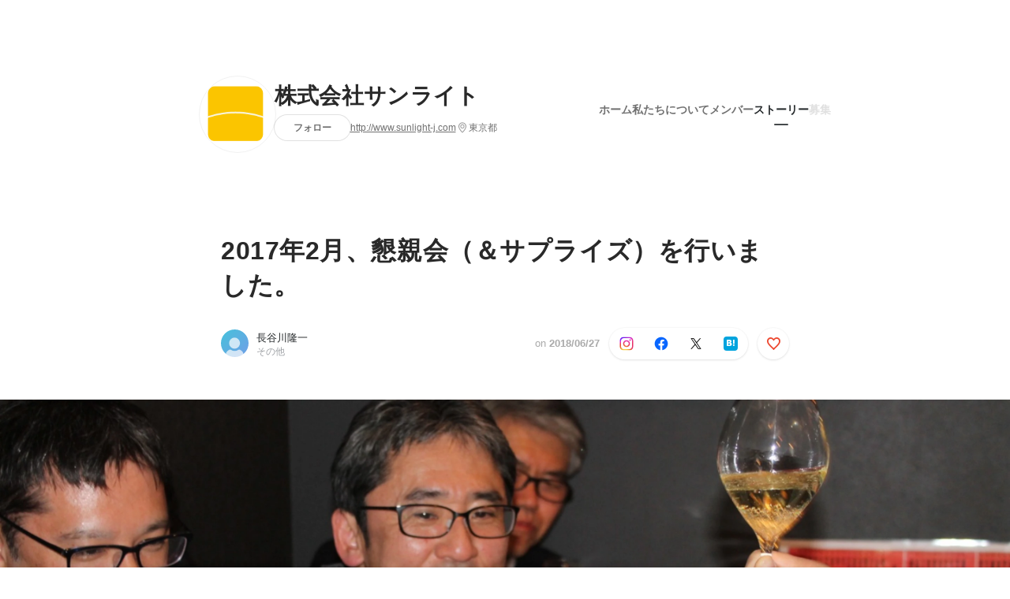

--- FILE ---
content_type: text/html; charset=utf-8
request_url: https://www.wantedly.com/companies/sunlight-j/post_articles/124447
body_size: 20376
content:
<!DOCTYPE html>
<html lang="ja-JP">
<head>
  <link rel='manifest' href='/manifest.json'>
  <meta charset="utf-8">
  <title>2017年2月、懇親会（＆サプライズ）を行いました。 | 株式会社サンライト</title>
<meta name="keywords" content="ソーシャル・リクルーティング,Wantedly,facebook,採用,転職,就職,就活,仲暁子,akiko naka,ビジネスSNS" />
<meta name="description" content="2017年2月、サンライトの懇親会を錦糸町のとある鉄板焼屋さんで行いました。毎月行われる懇親会。2月（偶数月）は、普段とは違い、特別企画を実施する月です。今回は、社員の希望の「焼肉」をすべく、鉄..." />

<link href="/favicon.ico" rel="icon" />
<link href="/apple-touch-icon-precomposed.png" rel="apple-touch-icon-precomposed" />
<link rel="alternate" hreflang="x-default" href="https://www.wantedly.com/companies/sunlight-j/post_articles/124447" /><link rel="alternate" hreflang="ja" href="https://www.wantedly.com/companies/sunlight-j/post_articles/124447" /><link rel="alternate" hreflang="en" href="https://sg.wantedly.com/companies/sunlight-j/post_articles/124447" /><link rel="alternate" hreflang="ja-jp" href="https://www.wantedly.com/companies/sunlight-j/post_articles/124447" /><link rel="alternate" hreflang="en-jp" href="https://en-jp.wantedly.com/companies/sunlight-j/post_articles/124447" /><link rel="alternate" hreflang="en-sg" href="https://sg.wantedly.com/companies/sunlight-j/post_articles/124447" />
<meta property="og:title" content="2017年2月、懇親会（＆サプライズ）を行いました。 | 株式会社サンライト" />
<meta property="og:image" content="https://www.wantedly.com/post_articles/124447/ogp_image" />
<meta property="og:image:height" content="630" />
<meta property="og:image:width" content="1200" />
<meta property="twitter:image" content="https://www.wantedly.com/post_articles/124447/ogp_image" />
<meta property="twitter:image:height" content="630" />
<meta property="twitter:image:width" content="1200" />
<meta property="og:type" content="article" />
<meta property="og:description" content="2017年2月、サンライトの懇親会を錦糸町のとある鉄板焼屋さんで行いました。毎月行われる懇親会。2月（偶数月）は、普段とは違い、特別企画を実施する月です。今回は、社員の希望の「焼肉」をすべく、鉄..." />
<meta property="og:url" content="https://www.wantedly.com/companies/sunlight-j/post_articles/124447" />

<meta property="fb:app_id" content="234170156611754" />
<meta name="twitter:card" content="summary_large_image" />
<meta name="twitter:site" content="@wantedly" />
<meta name="twitter:url" content="https://www.wantedly.com/companies/sunlight-j/post_articles/124447" />
<meta name="twitter:title" content="2017年2月、懇親会（＆サプライズ）を行いました。 | 株式会社サンライト" />
<meta name="twitter:description" content="2017年2月、サンライトの懇親会を錦糸町のとある鉄板焼屋さんで行いました。毎月行われる懇親会。2月（偶数月）は、普段とは違い、特別企画を実施する月です。今回は、社員の希望の「焼肉」をすべく、鉄..." />
<link rel="canonical" href="https://www.wantedly.com/companies/sunlight-j/post_articles/124447" />
<link rel="alternate" type="application/rss+xml" title="RSS" href="https://www.wantedly.com/projects.xml" />
<meta name="viewport" content="width=device-width, initial-scale=1" />
<meta name="csrf-param" content="authenticity_token" />
<meta name="csrf-token" content="CfqDIs5Y69RpSbmQ7gMSaMyRmcdClLZBBpkYeU38+9MfvWQ/lYPJGUXesivuTWFhMVUINI26xWC6Yr6useBDjQ==" />
<link rel="apple-touch-icon" href="/apple-touch-icon.png" />
<link rel="icon" type="image/png" href="/android-touch-icon.png" size="192x192" />
<meta name="apple-mobile-web-app-title" content="Wantedly" />
<meta name="application-name" content="Wantedly" />
<meta property="slack-app-id" content="A011NT5QACS" />
<script type="application/ld+json">{"@context":"https://schema.org","@graph":[{"@type":"Organization","@id":"https://www.wantedly.com/#organization","name":"Wantedly","url":"https://www.wantedly.com/","sameAs":["https://wantedlyinc.com","https://www.facebook.com/wantedly","https://x.com/wantedly"]},{"@type":"WebSite","@id":"https://www.wantedly.com/#website","url":"https://www.wantedly.com/","name":"Wantedly","inLanguage":"ja","publisher":{"@id":"https://www.wantedly.com/#organization"},"potentialAction":{"@type":"SearchAction","target":{"@type":"EntryPoint","urlTemplate":"https://www.wantedly.com/search?query={search_term_string}"},"query-input":"required name=search_term_string"}},{"@type":"Organization","@id":"https://www.wantedly.com/companies/sunlight-j#organization","name":"株式会社サンライト","url":"https://www.wantedly.com/companies/sunlight-j","logo":{"@type":"ImageObject","url":"https://d2v9k5u4v94ulw.cloudfront.net/assets/images/2915928/original/edad4b94-95be-4744-b39b-d45abb762ff1?1530081651"},"legalName":"株式会社サンライト","foundingDate":"2013-11-01","founder":{"@type":"Person","name":"長谷川隆一"},"numberOfEmployees":{"@type":"QuantitativeValue","value":18},"contactPoint":{"@type":"ContactPoint","contactType":"customer service","url":"http://www.sunlight-j.com"},"sameAs":["http://www.sunlight-j.com"],"areaServed":[{"@type":"Country","name":"JP"}],"slogan":"情報技術に真剣に、100年続く会社になろう","description":"（MISSION）\r\n情報技術に真剣に、人の力を信じ、人の力を社会に生かし、私たちの幸せな社会づくりに貢献しよう。\r\nそして、笑顔と感謝の心を社会に創造していこう。\r\n\r\n（社是）\r\n社員全員でどんな困難も乗り越えていこう\r\n\r\n"},{"@type":"WebPage","@id":"https://www.wantedly.com/companies/sunlight-j/post_articles/124447#webpage","url":"https://www.wantedly.com/companies/sunlight-j/post_articles/124447","name":"2017年2月、懇親会（＆サプライズ）を行いました。","inLanguage":"ja","isPartOf":{"@id":"https://www.wantedly.com/#website"},"publisher":{"@id":"https://www.wantedly.com/#organization"},"breadcrumb":{"@id":"https://www.wantedly.com/companies/sunlight-j/post_articles/124447#breadcrumbs"},"description":"2017年2月、サンライトの懇親会を錦糸町のとある鉄板焼屋さんで行いました。毎月行われる懇親会。2月（偶数月）は、普段とは違い、特別企画を実施する月です。今回は、社員の希望の「焼肉」をすべく、鉄板焼きをチョイスしました。この日は、コースメニューでのオーダーでしたので、テンポよく運ばれる食材に、目が釘付け。鉄板でア...","mainEntity":{"@id":"https://www.wantedly.com/companies/sunlight-j/post_articles/124447#blogposting"},"primaryImageOfPage":{"@type":"ImageObject","url":"https://d2v9k5u4v94ulw.cloudfront.net/assets/images/2916502/original/608753d6-8226-4b00-8a9c-b0b3cc376d28?1530090852"},"hasPart":{"@type":"SiteNavigationElement","@id":"https://www.wantedly.com/companies/sunlight-j#sitenav","name":"ページナビゲーション","hasPart":[{"@type":"WebPage","name":"ホーム","url":"https://www.wantedly.com/companies/sunlight-j","inLanguage":"ja"},{"@type":"WebPage","name":"私たちについて","url":"https://www.wantedly.com/companies/sunlight-j/about","inLanguage":"ja"},{"@type":"WebPage","name":"メンバー","url":"https://www.wantedly.com/companies/sunlight-j/members","inLanguage":"ja"},{"@type":"WebPage","name":"ストーリー","url":"https://www.wantedly.com/companies/sunlight-j/stories","inLanguage":"ja"}]},"dateModified":"2018-06-27T18:17:54+09:00","datePublished":"2018-06-27T18:17:55+09:00","author":{"@id":"https://www.wantedly.com/id/ryuichi_hasegawa_c#person"}},{"@context":"https://schema.org","@type":["BlogPosting","Article"],"@id":"https://www.wantedly.com/companies/sunlight-j/post_articles/124447#blogposting","headline":"2017年2月、懇親会（＆サプライズ）を行いました。","name":"2017年2月、懇親会（＆サプライズ）を行いました。","url":"https://www.wantedly.com/companies/sunlight-j/post_articles/124447","mainEntityOfPage":{"@id":"https://www.wantedly.com/companies/sunlight-j/post_articles/124447#webpage"},"isPartOf":{"@id":"https://www.wantedly.com/companies/sunlight-j/stories#blogpostings"},"datePublished":"2018-06-27T18:17:55+09:00","dateModified":"2018-06-27T18:17:54+09:00","dateCreated":"2018-06-27T18:12:41+09:00","author":[{"@type":"Person","@id":"https://www.wantedly.com/id/ryuichi_hasegawa_c#person","name":"長谷川隆一","url":"https://www.wantedly.com/id/ryuichi_hasegawa_c","image":"https://images.wantedly.com/i/o7QgVKN?h=200\u0026w=200","worksFor":{"@id":"https://www.wantedly.com/companies/sunlight-j#organization"}},{"@type":"Organization","@id":"https://www.wantedly.com/companies/sunlight-j#organization"}],"description":"2017年2月、サンライトの懇親会を錦糸町のとある鉄板焼屋さんで行いました。毎月行われる懇親会。2月（偶数月）は、普段とは違い、特別企画を実施する月です。今回は、社員の希望の「焼肉」をすべく、鉄板焼きをチョイスしました。この日は、コースメニューでのオーダーでしたので、テンポよく運ばれる食材に、目が釘付け。鉄板でア...","articleBody":"2017年2月、サンライトの懇親会を錦糸町のとある鉄板焼屋さんで行いました。毎月行われる懇親会。2月（偶数月）は、普段とは違い、特別企画を実施する月です。今回は、社員の希望の「焼肉」をすべく、鉄板焼きをチョイスしました。この日は、コースメニューでのオーダーでしたので、テンポよく運ばれる食材に、目が釘付け。鉄板でア...","keywords":"社内行事","about":[{"@type":"Thing","name":"社内行事"}],"inLanguage":"ja","image":["https://d2v9k5u4v94ulw.cloudfront.net/assets/images/2916502/original/608753d6-8226-4b00-8a9c-b0b3cc376d28?1530090852"],"publisher":{"@id":"https://www.wantedly.com/companies/sunlight-j#organization"},"interactionStatistic":[{"@type":"InteractionCounter","interactionType":{"@type":"LikeAction"},"userInteractionCount":0}],"speakable":{"@type":"SpeakableSpecification","cssSelector":[".article-title",".article-description",".company-name"]},"mentions":[{"@id":"https://www.wantedly.com/companies/sunlight-j#organization"}],"wordCount":3,"timeRequired":"PT2M","potentialAction":[{"@type":"ReadAction","target":"https://www.wantedly.com/companies/sunlight-j/stories","name":"もっと見る"},{"@type":"ShareAction","target":"https://www.wantedly.com/companies/sunlight-j/post_articles/124447","name":"記事を共有"}]},{"@context":"https://schema.org","@type":"BreadcrumbList","@id":"https://www.wantedly.com/companies/sunlight-j/post_articles/124447#breadcrumbs","itemListElement":[{"@type":"ListItem","position":1,"name":"ホーム","item":"https://www.wantedly.com"},{"@type":"ListItem","position":2,"name":"株式会社サンライト","item":"https://www.wantedly.com/companies/sunlight-j"},{"@type":"ListItem","position":3,"name":"ストーリー","item":"https://www.wantedly.com/companies/sunlight-j/stories"},{"@type":"ListItem","position":4,"name":"2017年2月、懇親会（＆サプライズ）を行いました。","item":"https://www.wantedly.com/companies/sunlight-j/post_articles/124447"}]}]}
</script>
  <script type="application/json" id="wantedly-app-config">{"env":"production","controller":"post_articles","action":"show","params_id":"124447","query_params":{},"current_user_id":null,"current_user_id_full":null,"current_user_id_civic_only":null,"request_mobile":false,"is_iphone":false,"user_signed_in":false,"keep_signed_out":false,"facebook_auto_login_enabled":true,"signed_in_as_company":false,"current_company_id":null,"current_company_name":"null","current_company_plan":"null","current_job_id":null,"role_cd":null,"fb_app_id":"234170156611754","twitter_oauth_url":"https://www.wantedly.com/user/auth/twitter?origin=https%3A%2F%2Fwww.wantedly.com%2Fcompanies%2Fsunlight-j%2Fpost_articles%2F124447","facebook_oauth_url":"https://www.wantedly.com/user/auth/facebook?origin=https%3A%2F%2Fwww.wantedly.com%2Fcompanies%2Fsunlight-j%2Fpost_articles%2F124447","linkedin_oauth_url":"https://www.wantedly.com/user/auth/linkedin?origin=https%3A%2F%2Fwww.wantedly.com%2Fcompanies%2Fsunlight-j%2Fpost_articles%2F124447","google_oauth_url":"https://www.wantedly.com/user/auth/google?origin=https%3A%2F%2Fwww.wantedly.com%2Fcompanies%2Fsunlight-j%2Fpost_articles%2F124447","apple_client_id":"com.wantedly.www","linkedin_login_available":false,"current_country":"japan","visit_url":"https://www.wantedly.com","accounts_url":"https://accounts.wantedly.com","platform_url":"https://platform.wantedly.com","source_cd":0,"session_id":"abe1d836ac3f3c2b04ba763de196a7ab","global_csrf_token":"euS9JXAqLQ+YHsppQX0OaPaMDKwTyInaaF9RtujWlwxso1o4K/EPwrSJwdJBM31hC0idX9zm+vvUpPdhFMovUg==","visit_date_released_to_current_company":false,"tools_oauth_client_id":"29fc56b1a4740a5c65af0a56d9c55496f2c4f386a03d4a9497e161ac854861fe","tools_oauth_secret":"f77aea6386dee914e033ed3ce4242ed82c2b1d68629a94bdfcfbabba3c985633","is_premium_user":false,"user_profile_progress_rate":0,"usable_webp":true,"featureFlags":{},"stripe_user_payment_public_key":"pk_live_K58GPH4JpXDR9OYhQt9ZWAgc","stripe_public_key":"pk_live_HBOlbVSpP7qon4S2yJ0xNMHP","stripe_singapore_public_key":"pk_live_dlMUKChCEgKq9IxPGCLyPHWd","stripe_hong_kong_public_key":"pk_live_ZEfX5HaMjwcSNlVN4y5SAbDk"}</script>
<script type="application/json" id="i18n-config">{"defaultLocale":"en","locale":"ja"}</script>
  <script type="application/json" id="wantedly-i18n-flags">{"enterprise_view_bookmark_count_available":true,"user_violation_available":true,"subcategory_available":true,"medical_available":true,"keywords_available":true,"featured_project_list_available":true,"company_project_available":true,"enterprise_plan_update_available":true,"scout_countries_option_available":false,"enterprise_plan_self_cancellation_available":true,"enterprise_plan_upgrade_available":true,"pricing_and_option_available":true,"payment_method_bill_available":true,"payment_method_card_available":true,"premium_user_available":true,"premium_user_status_visible":true,"free_scout_available":false,"profile_cover_post_available":false,"secret_profile_available":true,"enterprise_analytics_available":true,"international_wantedly_feed_available":true,"international_wantedly_people_available":true,"international_enterprise_show_journal":false,"project_filter_conditions_available":false,"visit_date_available":true,"recommendation_of_keywords_after_application_available":true,"international_client_inquiry_available":true,"international_feed_editable":false,"international_enterprise_analytics_available":false,"social_share_buttons_available":true,"opt_out_trackers_available":false,"show_application_qualification":true,"project_support_available":true,"pdf_uploader_available":true,"apply_complete_resume_uploader_available":false,"keyword_suggestion_activated":true,"meetup_index_page_available":true,"show_project_creation_admin":false,"pubsub_email_available":false,"discover_available":true,"new_obligate_resume_available":false,"invoice_sending_available":true,"postal_code_available":true,"company_registration_address_required":false,"company_registration_phone_required":false,"improve_intl_projects_creation_enabled":false,"project_traits_available":true,"internationnal_project_show_after_modal":false,"google_rich_results_available":false,"keyword_search_target":false,"show_share_modal_after_post":false,"show_user_posts":true,"private_consulting_available":true,"kickoff_seminar_available":true,"engagement_suite_available_country":true,"profile_scout_available":true,"show_new_further_reading":true,"show_further_reading_posts":true,"job_posts_fully_visible_when_logged_out":false,"perk_enabled":false,"internal_story_enabled":false,"show_intl_journal_sidebar":false,"membership_request_enabled":true,"sitemap_meetups_enabled":true,"sitemap_wantedly_premium_enabled":true,"sitemap_resumes_enabled":true,"sitemap_way_of_writing_resumes_enabled":true,"sitemap_engagement_enabled":true,"sitemap_hiring_enabled":true,"sitemap_open_api_enabled":true,"sitemap_recommended_environment_enabled":true,"sitemap_about_enabled":true,"writer_available":true,"address_suffix_available":true,"meta_tag_projects_show_seo_available":true,"required_profile_items_notification_available":true,"resume_import_notification_enabled":false,"international_new_job_postings_campaign_available":false,"early_signup_triggers_enabled":false,"international_carousel_featured_only_enabled":false,"international_client_registration_flow_available":false,"international_apps_available":true,"international_new_project_page_available":false,"company_past_members_available":true,"default_project_filter_available":true,"project_category_available":true,"linkedin_login_available":false,"writing_program_available":true,"bookmarker_hunting_available":true,"video_available":true,"antisocial_check_available":true,"company_ranking_available":true,"friend_invitation_available":true,"overseas_feature_company_tag_available":true,"facebook_connect_available":true,"twitter_connect_available":true,"linkedin_connect_available":true,"github_connect_available":true,"whatsapp_connect_available":true,"hatena_connect_available":true,"instagram_connect_available":true,"facebook_support_available":true,"twitter_support_available":true,"linkedin_support_available":false,"whatsapp_support_available":false,"github_support_available":true,"hatena_support_available":true,"instagram_support_available":true,"support_message_suggestion_available":false,"call_support_available":true,"company_feeds_available":true,"area_filter_available":true,"company_filter_available":false,"keyword_filter_available":true,"global_keyword_filter_available":true,"global_header_options_available":true,"segment_type_questionnaire_available":true,"prefecture_option_available":true,"project_tutorial_available":true,"trial_2017_available":true,"candidacy_visible_time_limit_exists":false,"employee_interview_available":true,"material_available":true,"detailed_header_available":true,"enterprise_dashboard_available":true,"enterprise_international_dashboard_available":false,"enterprise_current_plan_options_available":true,"enterprise_navigation_group_available":true,"seminar_available":true,"activity_score_ordering_available":false,"candidate_limit_message_available":true,"candidate_watch_available":true,"candidate_learn_more_available":true,"status_updated_buttons_available":true,"visit_date_dialog_available":true,"enterprise_project_member_role_selector_available":true,"mf_kessai_available":true,"founded_on_year_suffix_required":true,"number_month_list":true,"analytics_generations_short_year":true,"scout_setting_available":true,"direct_scout_option_available":true,"require_published_projects_to_show_scout_menu":true,"full_scout_option_available":true,"scout_user_positive_action_available":true,"application_to_scout_available":true,"scout_clickable_items_enabled":true,"scout_filters_occupation_available":true,"scout_filters_activity_available":true,"scout_filters_items_available":true,"scout_filters_recommend_available":true,"scout_filters_connection_available":true,"scout_filters_scout_received_available":true,"scout_filters_age_range_available":true,"scout_filters_sort_available":true,"scout_filters_motivation_available":true,"scout_filters_location_available":true,"scout_filters_new_grad_available":true,"scout_filters_countries_available":false,"footer_subtitle_available":true,"register_with_facebook_post_available":false,"simple_signin_available":true,"client_material_request_available":true,"daily_pickup_available":true,"edit_with_detailed_flow_available":true,"enterprise_view_watch_users_available":true}</script>
<script type="application/json" id="wantedly-flash">{"alert":null,"notice":null}</script>

    <script>
    (function () {
      "use strict";

      function loadInlineFeatures(deps, cb) {
        Promise.all(deps.map((dep) => {
          if (!Object.prototype.hasOwnProperty.call(loadInlineFeatures.features, dep)) {
            throw new Error(`No feature found: ${dep}`);
          }
          return loadInlineFeatures.features[dep];
        })).then((loadedFeatures) => cb(...loadedFeatures));
      }
      loadInlineFeatures.features = {};
      loadInlineFeatures.featureResolvers = {};
      for (const featureName of ["jquery","log_event"]) {
        loadInlineFeatures.features[featureName] = new Promise((resolve, reject) => {
          loadInlineFeatures.featureResolvers[featureName] = resolve;
          window.addEventListener('load', (event) => {
            setTimeout(() => reject(new Error(`Cannot load feature: ${featureName}`)), 5000);
          });
        });
      }

      window.loadInlineFeatures = loadInlineFeatures;
    })();
  </script>


  
  <script>
//<![CDATA[
window.gon={};
//]]>
</script>
  
  <script src="//www.google-analytics.com/analytics.js" async="async"></script>
  <script>
  (function (w, ga) {
    w.GoogleAnalyticsObject = ga;
    w[ga] =
      w[ga] ||
      function () {
        (w[ga].q = w[ga].q || []).push(arguments);
      };
    w[ga].l = Date.now();
  })(window, "ga");

  ga('create', 'UA-12847756-21', { cookieDomain: 'wantedly.com' });




  // Clear referrer when redirected back after OAuth so that the session referrer will not be overwritten with the auth provider url.
  // cf. https://github.com/wantedly/wantedly/issues/38883
  var OMNIAUTH_CALLBACK_KEY = "omniauth_callback";
  var hasOmniauthCallbackCookie = (new RegExp("(?:^|;\\s*)" + escape(OMNIAUTH_CALLBACK_KEY).replace(/[\-\.\+\*]/g, "\\$&") + "\\s*\\=")).test(document.cookie);
  if (hasOmniauthCallbackCookie) {
    if (unescape(document.cookie.replace(new RegExp("(?:^|.*;\\s*)" + escape(OMNIAUTH_CALLBACK_KEY).replace(/[\-\.\+\*]/g, "\\$&") + "\\s*\\=\\s*((?:[^;](?!;))*[^;]?).*"), "$1")) === "true") {
      ga('set', 'referrer', location.origin);
      // Clear cookie
      document.cookie = escape(OMNIAUTH_CALLBACK_KEY) + "=; expires=Thu, 01 Jan 1970 00:00:00 GMT; path=/";
    }
  }

  ga('send', 'pageview', null);
  ga('set', 'dimension1', "not_logged_in");
  ga('set', 'dimension2', "japan");

  </script>


    <script>window.eventTrackingGlobalProperties = {"country":"japan","locale":"ja","user_id":null,"user_name":null,"user_email":null,"company_id":null,"company_name":null};</script>
  <script src="https://de7iszmjjjuya.cloudfront.net/assets/build/v1/gtm/loader-dfe56b27bda943d53a7f.js" crossorigin="anonymous"></script>

    <script src="https://www.googletagmanager.com/gtm.js?id=GTM-NK3SZPP" async="async"></script>
    <script type="text/javascript">
    (function (w, l) {
      w[l] = w[l] || [];
      w[l].push({
        "gtm.start": Date.now(),
        event: "gtm.js",
      });
    })(window, "dataLayer");
    </script>



  <script src="https://accounts.google.com/gsi/client" async="async" defer="defer"></script>

  <link rel="preconnect" href="https://fonts.googleapis.com">
  <link rel="preconnect" href="https://fonts.gstatic.com" crossorigin>

    <script type="application/json" id="ssr-app-data">{"router":{"path":"/companies/sunlight-j/post_articles/124447","query":{},"queryString":""},"page":"post_articles#show","auth":{"current_user":null,"current_company":null,"current_country":"japan","current_user_company_ids":[],"culture_map_editable_company_ids":[],"locale":"ja","current_member_permission":null},"body":{"post":{"id":124447,"company":{"id":1303050,"name":"株式会社サンライト","company_name":"sunlight-j","url":"http://www.sunlight-j.com","short_location":"東京都","font_color_code":"#6A6E71","country":"japan","company_path":"/companies/sunlight-j","project_count":0,"post_count":13,"lastest_post_published_at":"2018-09-12T17:22:42.317+09:00","has_descriptions":true,"avatar":{"id":2915928,"url":"https://d2v9k5u4v94ulw.cloudfront.net/assets/images/2915928/original/edad4b94-95be-4744-b39b-d45abb762ff1?1530081651"}}},"company_followings":[]}}</script>
    <script src="https://de7iszmjjjuya.cloudfront.net/assets/build/commons-ea6a5f05bffb5d0a9bec.js" crossorigin="anonymous" defer="defer"></script>
    <script src="https://de7iszmjjjuya.cloudfront.net/assets/build/main-8fc7c264a6d313db8320.js" crossorigin="anonymous" defer="defer"></script>
    
    <script src="https://de7iszmjjjuya.cloudfront.net/assets/build/cross_page_components-fffa9a2f5cd853ddc5d0.js" crossorigin="anonymous" defer="defer"></script>
    <script src="https://de7iszmjjjuya.cloudfront.net/assets/build/v1/social_login_success_event_tracking-ba1521471fdb80a890a9.js" crossorigin="anonymous" defer="defer"></script>

  <link rel="stylesheet" media="screen" href="https://de7iszmjjjuya.cloudfront.net/assets/build/v1/vendor-styles-2b79173b5e4c68e902dd.css" />
  <link rel="stylesheet" media="screen" href="https://de7iszmjjjuya.cloudfront.net/assets/build/v1/application-9ffbedfb2d816ca50138.css" />
  <link rel="stylesheet" media="screen" href="https://de7iszmjjjuya.cloudfront.net/assets/build/ui-react-2022-style-7d048e0e0b881b988a8e.css" />
  <link rel="stylesheet" media="screen" href="https://fonts.googleapis.com/css2?family=Lato:wght@400;700&amp;family=Poppins:wght@300;400;600;700&amp;display=swap" />
  <link rel="stylesheet" media="screen" href="https://de7iszmjjjuya.cloudfront.net/assets/build/v1/gamma/company_posts-fe21866021f50556d563.css" />
<link rel="stylesheet" media="screen" href="https://de7iszmjjjuya.cloudfront.net/assets/build/v1/gamma/companies_show-afff4f10d2cae43d9c3a.css" />
<link rel="stylesheet" media="screen" href="https://de7iszmjjjuya.cloudfront.net/assets/build/v1/gamma/post_spaces-e40fe4560aa75c4509f6.css" />
<link rel="stylesheet" media="screen" href="https://de7iszmjjjuya.cloudfront.net/assets/build/v1/gamma/post_article-b4f958dcaf11a73dde52.css" />


</head>
<body class="body-post-article-show-single-column modal-experiment-enabled">
  
    <noscript><iframe src="https://www.googletagmanager.com/ns.html?id=GTM-NK3SZPP"
    height="0" width="0" style="display:none;visibility:hidden"></iframe></noscript>



  
  <div class='new-ui-modal-full-page-wrapper' id='photo_viewer'>
<div class='new-ui-modal-overlay'>
<div class='viewer-header'>
<div class='close-button'>
<div class='button-icon-small'>
<div class='button-touch-area'>
<div class='icon-button'>
<i class='wt-icon wt-icon-close'></i>
</div>
</div>
</div>
</div>
<div class='pager'>
<div class='page'>1</div>
<div class='slash'>/</div>
<div class='total'>5</div>
</div>
</div>
<div id='photo_viewer_content_wrapper'>
<div id='photo_viewer_content'></div>
<div class='side-button left-button'>
<div class='button-icon-small'>
<div class='button-touch-area'>
<div class='icon-button'>
<div class='icon-button-cover'></div>
<i class='wt-icon wt-icon-chevron-left'></i>
</div>
</div>
</div>
</div>
<div class='side-button right-button'>
<div class='button-icon-small'>
<div class='button-touch-area'>
<div class='icon-button'>
<div class='icon-button-cover'></div>
<i class='wt-icon wt-icon-chevron-right'></i>
</div>
</div>
</div>
</div>
</div>
</div>
</div>

  <div id="fb-root"></div>
  <div id="container">
      
    <div id="main-outer" class="cf">
        <div id="header" class="cf">
          <div id="header-inner">
                <header class='cf sticky' data-env='production' data-has-elevation='true' data-locale='ja' id='global-header'></header>

          </div>
        </div>
        
      

      <div id="main" class="post-articles-controller post-articles-show action-show cf">
        <div id="main-inner" class="cf">
          

<div class='post-article-show-wrapper-single-column cf'>
<div class='post-article-show-content-wrapper'>
<article class='article-wrapper'>
<div class='article-inner'>
<div class='header'>
<div data-component="App" data-ssr-props="{}" data-hydrate=""><style data-styled="true" data-styled-version="5.3.11">#container{min-width:auto;}/*!sc*/
#main{margin-top:0;margin-bottom:0;}/*!sc*/
#main-inner{width:auto;}/*!sc*/
data-styled.g359[id="sc-global-JkaJv1"]{content:"sc-global-JkaJv1,"}/*!sc*/
.jrwlFo{display:-webkit-box;display:-webkit-flex;display:-ms-flexbox;display:flex;-webkit-box-pack:center;-webkit-justify-content:center;-ms-flex-pack:center;justify-content:center;-webkit-align-items:center;-webkit-box-align:center;-ms-flex-align:center;align-items:center;box-sizing:border-box;color:rgba(0,0,0,0.84);padding:0 19px;min-width:90px;height:28px;border-radius:100px;border:none;cursor:pointer;background:transparent;-webkit-transition:all 150ms cubic-bezier(0,0,1,1) 0s;transition:all 150ms cubic-bezier(0,0,1,1) 0s;white-space:nowrap;}/*!sc*/
data-styled.g371[id="FollowButtonContainer__FollowButton-sc-1qq6swk-0"]{content:"jrwlFo,"}/*!sc*/
.loaGuh{width:100%;display:-webkit-box;display:-webkit-flex;display:-ms-flexbox;display:flex;-webkit-box-pack:justify;-webkit-justify-content:space-between;-ms-flex-pack:justify;justify-content:space-between;padding-bottom:1px;}/*!sc*/
@media screen and (min-width:64em){.loaGuh{gap:16px;-webkit-box-pack:center;-webkit-justify-content:center;-ms-flex-pack:center;justify-content:center;}}/*!sc*/
data-styled.g372[id="HeaderNav__Nav-sc-15k9xkr-0"]{content:"loaGuh,"}/*!sc*/
.gqgbCP{font-family:"Hiragino Sans","ヒラギノ角ゴシック Pro","Hiragino Kaku Gothic Pro","メイリオ",Meiryo,Osaka,"ＭＳ Ｐゴシック","MS PGothic",sans-serif;text-align:center;font-size:14px;line-height:22px;font-weight:600;display:inline-block;-webkit-flex-shrink:0;-ms-flex-negative:0;flex-shrink:0;position:relative;padding:12px 0;color:rgba(0,0,0,0.56);cursor:pointer;-webkit-transition:all 150ms cubic-bezier(0,0,1,1) 0s;transition:all 150ms cubic-bezier(0,0,1,1) 0s;}/*!sc*/
.gqgbCP:link,.gqgbCP:visited{color:rgba(0,0,0,0.56);}/*!sc*/
.gqgbCP:hover{-webkit-text-decoration:none;text-decoration:none;-webkit-transition:all 200ms cubic-bezier(0.3,0.3,0.3,1) 0s;transition:all 200ms cubic-bezier(0.3,0.3,0.3,1) 0s;color:rgba(0,0,0,0.84);}/*!sc*/
@media screen and (min-width:64em){.gqgbCP{padding:8px 0;}}/*!sc*/
.gqgbCP.active-nav-link-item{font-weight:700;color:#45494B;}/*!sc*/
.gqgbCP.active-nav-link-item:before{position:absolute;width:18px;height:2px;border-radius:1px;background-color:#45494B;content:"";display:inline-block;bottom:-1px;left:50%;-webkit-transform:translateX(-50%);-ms-transform:translateX(-50%);transform:translateX(-50%);}/*!sc*/
@media screen and (min-width:64em){.gqgbCP.active-nav-link-item{color:inherit;}.gqgbCP.active-nav-link-item:hover{opacity:1;}}/*!sc*/
.ccyege{font-family:"Hiragino Sans","ヒラギノ角ゴシック Pro","Hiragino Kaku Gothic Pro","メイリオ",Meiryo,Osaka,"ＭＳ Ｐゴシック","MS PGothic",sans-serif;text-align:center;font-size:14px;line-height:22px;font-weight:600;display:inline-block;-webkit-flex-shrink:0;-ms-flex-negative:0;flex-shrink:0;position:relative;padding:12px 0;color:rgba(0,0,0,0.12);cursor:default;-webkit-transition:all 150ms cubic-bezier(0,0,1,1) 0s;transition:all 150ms cubic-bezier(0,0,1,1) 0s;}/*!sc*/
.ccyege:link,.ccyege:visited{color:rgba(0,0,0,0.12);}/*!sc*/
.ccyege:hover{-webkit-text-decoration:none;text-decoration:none;-webkit-transition:all 200ms cubic-bezier(0.3,0.3,0.3,1) 0s;transition:all 200ms cubic-bezier(0.3,0.3,0.3,1) 0s;}/*!sc*/
@media screen and (min-width:64em){.ccyege{padding:8px 0;}}/*!sc*/
.ccyege.active-nav-link-item{font-weight:700;color:#45494B;}/*!sc*/
.ccyege.active-nav-link-item:before{position:absolute;width:18px;height:2px;border-radius:1px;background-color:#45494B;content:"";display:inline-block;bottom:-1px;left:50%;-webkit-transform:translateX(-50%);-ms-transform:translateX(-50%);transform:translateX(-50%);}/*!sc*/
@media screen and (min-width:64em){.ccyege.active-nav-link-item{color:inherit;}.ccyege.active-nav-link-item:hover{opacity:1;}}/*!sc*/
data-styled.g373[id="HeaderNav__NavLinkItem-sc-15k9xkr-1"]{content:"gqgbCP,ccyege,"}/*!sc*/
.byOpTe{display:-webkit-box;display:-webkit-flex;display:-ms-flexbox;display:flex;-webkit-flex-direction:column;-ms-flex-direction:column;flex-direction:column;}/*!sc*/
@media screen and (min-width:64em){.byOpTe{-webkit-flex-direction:column-reverse;-ms-flex-direction:column-reverse;flex-direction:column-reverse;margin-bottom:80px;border:none;}}/*!sc*/
data-styled.g399[id="Header__Base-sc-1fxlgo9-0"]{content:"byOpTe,"}/*!sc*/
@media screen and (min-width:64em){.jPbNvU{position:relative;display:none;}}/*!sc*/
data-styled.g400[id="Header__CoverImageWrapper-sc-1fxlgo9-1"]{content:"jPbNvU,"}/*!sc*/
.xosyL{position:relative;display:block;width:56px;height:56px;border-radius:50%;}/*!sc*/
@media screen and (min-width:64em){.xosyL{width:96px;height:96px;}}/*!sc*/
data-styled.g402[id="Header__AvatarImageLink-sc-1fxlgo9-3"]{content:"xosyL,"}/*!sc*/
.hQyvaS{width:inherit;height:inherit;}/*!sc*/
data-styled.g403[id="Header__StyledAvatar-sc-1fxlgo9-4"]{content:"hQyvaS,"}/*!sc*/
.dbIffh{width:inherit;height:inherit;object-fit:contain;}/*!sc*/
data-styled.g404[id="Header__AvatarImage-sc-1fxlgo9-5"]{content:"dbIffh,"}/*!sc*/
.jElSbc{background-color:white;}/*!sc*/
@media screen and (min-width:64em){.jElSbc{margin:24px auto 16px;max-width:960px;box-shadow:none;z-index:20;position:static;height:auto;width:auto;}}/*!sc*/
data-styled.g407[id="Header__HeaderBar-sc-1fxlgo9-8"]{content:"jElSbc,"}/*!sc*/
.dQcHkZ{display:-webkit-box;display:-webkit-flex;display:-ms-flexbox;display:flex;-webkit-flex-direction:column;-ms-flex-direction:column;flex-direction:column;padding:20px 16px 12px;}/*!sc*/
@media screen and (min-width:64em){.dQcHkZ{padding:8px 24px;-webkit-flex-direction:row;-ms-flex-direction:row;flex-direction:row;height:auto;margin:0 auto;box-sizing:border-box;gap:12px;-webkit-box-pack:justify;-webkit-justify-content:space-between;-ms-flex-pack:justify;justify-content:space-between;-webkit-align-items:center;-webkit-box-align:center;-ms-flex-align:center;align-items:center;}}/*!sc*/
data-styled.g408[id="Header__HeaderBarInner-sc-1fxlgo9-9"]{content:"dQcHkZ,"}/*!sc*/
.caucoW{width:100%;display:-webkit-box;display:-webkit-flex;display:-ms-flexbox;display:flex;-webkit-align-items:flex-start;-webkit-box-align:flex-start;-ms-flex-align:flex-start;align-items:flex-start;gap:16px;}/*!sc*/
@media screen and (min-width:64em){.caucoW{gap:20px;-webkit-align-items:center;-webkit-box-align:center;-ms-flex-align:center;align-items:center;}}/*!sc*/
data-styled.g409[id="Header__HeaderLeft-sc-1fxlgo9-10"]{content:"caucoW,"}/*!sc*/
.kxQafw{-webkit-flex:1;-ms-flex:1;flex:1;display:-webkit-box;display:-webkit-flex;display:-ms-flexbox;display:flex;-webkit-flex-direction:column;-ms-flex-direction:column;flex-direction:column;}/*!sc*/
@media screen and (min-width:64em){.kxQafw{padding-bottom:0;}}/*!sc*/
data-styled.g410[id="Header__Meta-sc-1fxlgo9-11"]{content:"kxQafw,"}/*!sc*/
.bzXMrz{display:-webkit-box;display:-webkit-flex;display:-ms-flexbox;display:flex;-webkit-align-items:flex-start;-webkit-box-align:flex-start;-ms-flex-align:flex-start;align-items:flex-start;-webkit-box-pack:justify;-webkit-justify-content:space-between;-ms-flex-pack:justify;justify-content:space-between;}/*!sc*/
@media screen and (min-width:64em){.bzXMrz{width:387px;-webkit-align-items:center;-webkit-box-align:center;-ms-flex-align:center;align-items:center;height:auto;}}/*!sc*/
data-styled.g411[id="Header__MetaUpper-sc-1fxlgo9-12"]{content:"bzXMrz,"}/*!sc*/
.ccNqYQ{display:none;}/*!sc*/
@media screen and (min-width:64em){.ccNqYQ{display:-webkit-box;display:-webkit-flex;display:-ms-flexbox;display:flex;-webkit-flex-shrink:0;-ms-flex-negative:0;flex-shrink:0;}}/*!sc*/
data-styled.g412[id="Header__ButtonWrapper-sc-1fxlgo9-13"]{content:"ccNqYQ,"}/*!sc*/
.BOJxF{color:rgba(0,0,0,0.56);width:96px;}/*!sc*/
data-styled.g413[id="Header__FollowButton-sc-1fxlgo9-14"]{content:"BOJxF,"}/*!sc*/
.egrAxg{color:rgba(0,0,0,0.56);width:100%;}/*!sc*/
data-styled.g414[id="Header__FollowButtonForMobile-sc-1fxlgo9-15"]{content:"egrAxg,"}/*!sc*/
.jnsnon{padding:6px 0;}/*!sc*/
data-styled.g415[id="Header__CommonTouchArea-sc-1fxlgo9-16"]{content:"jnsnon,"}/*!sc*/
.cCXNAs{width:100%;padding:6px 0;}/*!sc*/
data-styled.g416[id="Header__MobileTouchArea-sc-1fxlgo9-17"]{content:"cCXNAs,"}/*!sc*/
.bOuNnL{display:-webkit-box;display:-webkit-flex;display:-ms-flexbox;display:flex;-webkit-align-items:center;-webkit-box-align:center;-ms-flex-align:center;align-items:center;gap:6px;margin:12px 0 8px;width:100%;}/*!sc*/
@media screen and (min-width:64em){.bOuNnL{display:none;}}/*!sc*/
data-styled.g417[id="Header__MobileActionArea-sc-1fxlgo9-18"]{content:"bOuNnL,"}/*!sc*/
.fMjcGd{font-weight:700;font-size:18px;line-height:28px;margin:4px 0 0;-webkit-flex:1;-ms-flex:1;flex:1;}/*!sc*/
@media screen and (min-width:64em){.fMjcGd{line-height:36px;margin-top:0;margin-right:0;font-size:24px;}}/*!sc*/
data-styled.g419[id="Header__CompanyName-sc-1fxlgo9-20"]{content:"fMjcGd,"}/*!sc*/
.kfVhSA{color:rgba(0,0,0,0.84);-webkit-transition:color 150ms cubic-bezier(0,0,1,1) 0s;transition:color 150ms cubic-bezier(0,0,1,1) 0s;display:block;width:100%;}/*!sc*/
.kfVhSA:link,.kfVhSA:visited{color:rgba(0,0,0,0.84);}/*!sc*/
.kfVhSA:hover{-webkit-text-decoration:none;text-decoration:none;color:rgba(0,0,0,0.56);-webkit-transition:color 200ms cubic-bezier(0.3,0.3,0.3,1) 0s;transition:color 200ms cubic-bezier(0.3,0.3,0.3,1) 0s;}/*!sc*/
@media screen and (min-width:64em){.kfVhSA{font-weight:600;font-size:28px;}}/*!sc*/
data-styled.g420[id="Header__CompanyNameLink-sc-1fxlgo9-21"]{content:"kfVhSA,"}/*!sc*/
.jnGeQB{display:-webkit-box;display:-webkit-flex;display:-ms-flexbox;display:flex;-webkit-align-items:center;-webkit-box-align:center;-ms-flex-align:center;align-items:center;gap:8px;-webkit-flex-wrap:wrap;-ms-flex-wrap:wrap;flex-wrap:wrap;margin-top:4px;}/*!sc*/
@media screen and (min-width:64em){.jnGeQB{-webkit-align-items:center;-webkit-box-align:center;-ms-flex-align:center;align-items:center;gap:8px;margin-top:0;}}/*!sc*/
data-styled.g421[id="Header__MetaLower-sc-1fxlgo9-22"]{content:"jnGeQB,"}/*!sc*/
@includes hiragino-sans;/*!sc*/
.fNARgL{color:rgba(0,0,0,0.56);max-width:300px;text-overflow:ellipsis;white-space:nowrap;overflow:hidden;-webkit-text-decoration:underline;text-decoration:underline;-webkit-transition:all 150ms cubic-bezier(0,0,1,1) 0s;transition:all 150ms cubic-bezier(0,0,1,1) 0s;}/*!sc*/
.fNARgL:hover{color:rgba(0,0,0,0.84);-webkit-transition:all 200ms cubic-bezier(0.3,0.3,0.3,1) 0s;transition:all 200ms cubic-bezier(0.3,0.3,0.3,1) 0s;}/*!sc*/
.fNARgL:visited,.fNARgL:active,.fNARgL:link{color:rgba(0,0,0,0.56);-webkit-text-decoration:underline;text-decoration:underline;}/*!sc*/
data-styled.g422[id="Header__OfficialLink-sc-1fxlgo9-23"]{content:"fNARgL,"}/*!sc*/
.cgbSBf{display:-webkit-box;display:-webkit-flex;display:-ms-flexbox;display:flex;-webkit-align-items:center;-webkit-box-align:center;-ms-flex-align:center;align-items:center;white-space:nowrap;}/*!sc*/
data-styled.g423[id="Header__LocationWrapper-sc-1fxlgo9-24"]{content:"cgbSBf,"}/*!sc*/
.tjAIw{color:rgba(0,0,0,0.56);}/*!sc*/
data-styled.g424[id="Header__LocationText-sc-1fxlgo9-25"]{content:"tjAIw,"}/*!sc*/
.gkOhmL{width:16px;height:16px;color:rgba(0,0,0,0.4);}/*!sc*/
data-styled.g425[id="Header__LocationIcon-sc-1fxlgo9-26"]{content:"gkOhmL,"}/*!sc*/
.kzNcOq{min-height:48px;display:-webkit-box;display:-webkit-flex;display:-ms-flexbox;display:flex;width:100%;margin:0 -16px;}/*!sc*/
@media screen and (min-width:64em){.kzNcOq{-webkit-flex-shrink:0;-ms-flex-negative:0;flex-shrink:0;width:auto;margin-left:-24px;margin-right:-24px;padding-top:0;padding-right:0;}}/*!sc*/
data-styled.g426[id="Header__NavWrapper-sc-1fxlgo9-27"]{content:"kzNcOq,"}/*!sc*/
.lbuqde{padding:0 12px;-webkit-flex-shrink:0;-ms-flex-negative:0;flex-shrink:0;width:100%;}/*!sc*/
@media screen and (min-width:64em){.lbuqde{padding:0 24px;}}/*!sc*/
data-styled.g427[id="Header__NavWrapperInner-sc-1fxlgo9-28"]{content:"lbuqde,"}/*!sc*/
</style>
 <div><div class="Header__Base-sc-1fxlgo9-0 byOpTe"><div class="Header__CoverImageWrapper-sc-1fxlgo9-1 jPbNvU"></div><div class="Header__HeaderBar-sc-1fxlgo9-8 jElSbc"><div class="Header__HeaderBarInner-sc-1fxlgo9-9 dQcHkZ"><div class="Header__HeaderLeft-sc-1fxlgo9-10 caucoW"><a href="/companies/sunlight-j" class="Header__AvatarImageLink-sc-1fxlgo9-3 xosyL"><div class="Header__StyledAvatar-sc-1fxlgo9-4 hQyvaS wui-avatar-layout"><img src="https://d2v9k5u4v94ulw.cloudfront.net/assets/images/2915928/original/edad4b94-95be-4744-b39b-d45abb762ff1?1530081651" width="100" height="100" alt="株式会社サンライト" class="Header__AvatarImage-sc-1fxlgo9-5 dbIffh wui-avatar-image"/></div></a><div class="Header__Meta-sc-1fxlgo9-11 kxQafw"><div class="Header__MetaUpper-sc-1fxlgo9-12 bzXMrz"><h2 class="Header__CompanyName-sc-1fxlgo9-20 fMjcGd"><a href="/companies/sunlight-j" class="Header__CompanyNameLink-sc-1fxlgo9-21 kfVhSA wui-reset wui-text wui-text-headline2" style="--wui-textOverride-family:&quot;Poppins&quot;, &quot;Helvetica Neue&quot;, Helvetica, Arial, &quot;Hiragino Sans&quot;, &quot;ヒラギノ角ゴシック&quot;, &quot;Hiragino Kaku Gothic ProN&quot;, &quot;ヒラギノ角ゴ Pro W3&quot;, Roboto, &quot;メイリオ&quot;, Meiryo, &quot;ＭＳ Ｐゴシック&quot;, sans-serif">株式会社サンライト</a></h2></div><div class="Header__MetaLower-sc-1fxlgo9-22 jnGeQB"><div class="Header__ButtonWrapper-sc-1fxlgo9-13 ccNqYQ"><div class="Header__CommonTouchArea-sc-1fxlgo9-16 jnsnon wui-toucharea wui-toucharea-type-pseudoElement wui-toucharea-button"><button class="FollowButtonContainer__FollowButton-sc-1qq6swk-0 jrwlFo Header__FollowButton-sc-1fxlgo9-14 BOJxF wui-visit-light-button-secondary wui-button wui-button-small wui-reset wui-text wui-text-caption" style="--wui-textOverride-weight:600;--wui-textOverride-family:&quot;Poppins&quot;, &quot;Helvetica Neue&quot;, Helvetica, Arial, &quot;Hiragino Sans&quot;, &quot;ヒラギノ角ゴシック&quot;, &quot;Hiragino Kaku Gothic ProN&quot;, &quot;ヒラギノ角ゴ Pro W3&quot;, Roboto, &quot;メイリオ&quot;, Meiryo, &quot;ＭＳ Ｐゴシック&quot;, sans-serif">フォロー</button></div></div><a href="http://www.sunlight-j.com" target="_blank" class="Header__OfficialLink-sc-1fxlgo9-23 fNARgL wui-reset wui-text wui-text-caption" style="--wui-textOverride-family:&quot;Hiragino Sans&quot;, &quot;ヒラギノ角ゴシック Pro&quot;, &quot;Hiragino Kaku Gothic Pro&quot;, &quot;メイリオ&quot;, Meiryo, Osaka, &quot;ＭＳ Ｐゴシック&quot;, &quot;MS PGothic&quot;, sans-serif">http://www.sunlight-j.com</a><span class="Header__LocationWrapper-sc-1fxlgo9-24 cgbSBf"><svg fill="none" xmlns="http://www.w3.org/2000/svg" viewBox="0 0 24 24" width="24" height="24" class="Header__LocationIcon-sc-1fxlgo9-26 gkOhmL wui-icon-2024-Location"><path fill-rule="evenodd" clip-rule="evenodd" d="M4.5 9.5C4.5 5.36 7.86 2 12 2c4.14 0 7.5 3.36 7.5 7.5 0 5.26-6.69 11.77-6.98 12.04l-.52.5-.52-.5c-.29-.27-6.98-6.78-6.98-12.04zm1.5 0c0 3.84 4.45 8.82 6 10.43 1.55-1.61 6-6.59 6-10.43 0-3.31-2.69-6-6-6s-6 2.69-6 6zm2 0c0-2.21 1.79-4 4-4s4 1.79 4 4-1.79 4-4 4-4-1.79-4-4zm1.5 0c0 1.38 1.12 2.5 2.5 2.5s2.5-1.12 2.5-2.5S13.38 7 12 7 9.5 8.12 9.5 9.5z" fill="currentColor"></path></svg><p class="Header__LocationText-sc-1fxlgo9-25 tjAIw wui-reset wui-text wui-text-caption" style="--wui-textOverride-family:&quot;Hiragino Sans&quot;, &quot;ヒラギノ角ゴシック Pro&quot;, &quot;Hiragino Kaku Gothic Pro&quot;, &quot;メイリオ&quot;, Meiryo, Osaka, &quot;ＭＳ Ｐゴシック&quot;, &quot;MS PGothic&quot;, sans-serif">東京都</p></span></div></div></div><div class="Header__MobileActionArea-sc-1fxlgo9-18 bOuNnL"><div style="flex:1"><div class="Header__MobileTouchArea-sc-1fxlgo9-17 cCXNAs wui-toucharea wui-toucharea-type-pseudoElement wui-toucharea-button"><button class="FollowButtonContainer__FollowButton-sc-1qq6swk-0 jrwlFo Header__FollowButtonForMobile-sc-1fxlgo9-15 egrAxg wui-visit-light-button-secondary wui-button wui-button-medium wui-reset wui-text wui-text-caption" style="--wui-textOverride-weight:600;--wui-textOverride-family:&quot;Poppins&quot;, &quot;Helvetica Neue&quot;, Helvetica, Arial, &quot;Hiragino Sans&quot;, &quot;ヒラギノ角ゴシック&quot;, &quot;Hiragino Kaku Gothic ProN&quot;, &quot;ヒラギノ角ゴ Pro W3&quot;, Roboto, &quot;メイリオ&quot;, Meiryo, &quot;ＭＳ Ｐゴシック&quot;, sans-serif">フォロー</button></div></div></div><div class="Header__NavWrapper-sc-1fxlgo9-27 kzNcOq"><div class="Header__NavWrapperInner-sc-1fxlgo9-28 lbuqde"><nav class="HeaderNav__Nav-sc-15k9xkr-0 loaGuh"><a href="/companies/sunlight-j" class="HeaderNav__NavLinkItem-sc-15k9xkr-1 gqgbCP" color="#45494B">ホーム</a><a href="/companies/sunlight-j/about" class="HeaderNav__NavLinkItem-sc-15k9xkr-1 gqgbCP" color="#45494B">私たちについて</a><a href="/companies/sunlight-j/members" class="HeaderNav__NavLinkItem-sc-15k9xkr-1 gqgbCP" color="#45494B">メンバー</a><a href="/companies/sunlight-j/stories" class="HeaderNav__NavLinkItem-sc-15k9xkr-1 gqgbCP active-nav-link-item" color="#45494B">ストーリー</a><a href="/companies/sunlight-j/projects" class="HeaderNav__NavLinkItem-sc-15k9xkr-1 ccyege" color="#45494B" disabled="">募集</a></nav></div></div></div></div></div></div> <div id="wtd-modal-portal__default"></div><div id="wtd-popover-portal__default" style="position:relative"></div></div>
<h1 class='article-title'>2017年2月、懇親会（＆サプライズ）を行いました。</h1>
<div class='post-article-author-info-wrapper'>
<div class='post-article-author-user'>
<div class='author-avatar-wrapper'>
<div class='author-avatar'>
<a href="/users/75805211"><img onerror="this.src = &quot;https://wantedly-assets.wantedly.com/static/avatar/default_avatar_square_blue.png&quot;;" alt="長谷川隆一さんのプロフィール" src="https://images.wantedly.com/i/o7QgVKN?h=200&amp;w=200" />
</a></div>
</div>
<div class='author-names'>
<div class='author-name'><a href="/users/75805211">長谷川隆一</a></div>
<div class='author-title'>その他</div>
</div>
</div>

<div class='post-article-stats-wrapper' style='position: relative;'>

<div class='stats-wrapper'>
<div class='stats-published-at'>
on <b>2018/06/27</b>

</div>
</div>
<div class='post-action-bar-share-wrapper'>
<div class='share-buttons-wrapper gray-wrapper'>
<div class='social-share-buttons-wrapper'>
<button class='social-share-button common-share-button share-instagram share-button' data-id='124447' data-locale='ja' data-location='post_action_bar' data-share-url='https://www.wantedly.com/companies/sunlight-j/post_articles/124447' data-target='instagram' data-type='Post' type='button'>
<img src="https://wantedly-assets.wantedly.com/static/third-party-logo/instagram_official.svg" width="18" height="18" />
</button>
<span class='social-share-button'>
<a target="_blank" rel="nofollow" class="common-share-button share-facebook" data-share-url="https://www.wantedly.com/companies/sunlight-j/post_articles/124447" data-location="post_action_bar" data-locale="ja" data-target="facebook" data-id="124447" data-type="Post" href=""><i class='new-wt-icon new-wt-icon-facebook-circle'></i>
</a></span>
<span class='social-share-button'>
<a target="_blank" rel="nofollow" class="common-share-button share-twitter" data-share-url="https://www.wantedly.com/companies/sunlight-j/post_articles/124447" data-location="post_action_bar" data-locale="ja" data-target="twitter" data-share-text="2017年2月、懇親会（＆サプライズ）を行いました。 | 株式会社サンライト by 長谷川隆一" data-hashtags="社内行事" data-id="124447" data-type="Post" href=""><i class='new-wt-icon new-wt-icon-x'></i>
</a></span>
<span class='social-share-button'>
<a target="_blank" rel="nofollow" class="common-share-button share-hatena hatena-bookmark-button" data-location="post_action_bar" data-target="hatena" data-locale="ja" data-hatena-bookmark-layout="simple" data-hatena-bookmark-title="2017年2月、懇親会（＆サプライズ）を行いました。" data-id="124447" data-type="Post" href="http://b.hatena.ne.jp/entry/https://www.wantedly.com/companies/sunlight-j/post_articles/124447"><div class='hatena-background'>
<i class='wt-icon wt-icon-hatena'></i>
</div>
</a></span>
</div>
</div>

</div>
<div class='post-action-bar' data-post-id='124447'>
<div class='like-button'>
<div class='post-like-button post-action-button post-like-button-large' data-company-id='1303050' data-disabled='false' data-location='body_header' data-post-id='124447' data-state='published' style='width: 40px; height: 40px; line-height: 40px'>
<div class='like-icon' style='margin: 2px 0; width: 100%; height: 100%;'>
<i class='wt-icon wt-icon-heart-o-2' style='width: 100%; height: 100%;'></i>
<i class='wt-icon wt-icon-heart filled' style='width: 100%; height: 100%;'></i>
</div>
</div>

</div>
</div>
</div>
</div>
<div class='post-article-cover-wrapper'>
<style>
  .article-cover-image-base {
    position: relative;
  }
  
  .article-cover-image-wrapper .article-cover-image-background:before {
    padding-top: 43.75%;
  }
</style>
<div class='article-cover-image-base'>
<div class='article-cover-image-wrapper photo-viewer-opener' data-original-image-url='https://images.wantedly.com/i/ocNayfi?w=2880'>
<div class='article-cover-image-background' style='background-image: url(&#39;https://images.wantedly.com/i/ocNayfi?h=1260&amp;w=2880&#39;);'></div>
</div>
</div>

</div>
</div>
<section class='article-description' data-post-id='124447'>
<div><p><span>2017年2月、サンライトの懇親会を錦糸町のとある鉄板焼屋さんで行いました。</span><br><span>毎月行われる懇親会。2月（偶数月）は、普段とは違い、特別企画を実施する月です。</span><br><span>今回は、社員の希望の「焼肉」をすべく、鉄板焼きをチョイスしました。</span><br><span>この日は、コースメニューでのオーダーでしたので、テンポよく運ばれる食材に、目が釘付け。</span><br><span>鉄板でアスパラを焼くとなぜにこんなにおいしいの？？？と感心しました。</span><br><span>牡蠣は、焼いてもミルキーなままだったり、お肉に至っては、部位、味の違いを実感できました。</span><br><span>テーブルごとに焼かれる新鮮な素材に、口々に「おいしい ^_^ 」が連呼され、</span><br><span>普段はおとなしい社員が鉄板奉行となり、新たな一面を垣間見ることも出来ました。</span></p><p><span>今月はパートナーの方を含め11名のメンバーが集まり、鉄板を囲んで、ホッな時間（とき）がゆっくり流れました。</span></p><p><span>皆それぞれの業務内容は違いますが、仕事の話を共有したり、経験者からアドバイスを受けたりと、お酒を頂きながらも懇親会の目的を存分に果たすことが出来た</span><br><span>いい会になったと思います。</span></p><p><span>そして、会の終盤では、あるサプライズの実施をしました。</span><br><span>少し早めではありましたが、社長の誕生日をみんなで祝いました。</span><br><span>店長の計らいで、シャンペンが振る舞われ、ろうそくを立てたケーキの登場に、さすがの社長も恥ずかしそう・・・</span><br><span>でも、満面の笑顔は絶やすことはありませんでした。</span><br><span>お互いを思い合う気持ちがきっと次に繋がっていく、そんなことを感じる事が出来る穏やかな時を過ごし、特別企画は終了しました。</span></p></div>
<div data-react-component="SimpleProjects" data-react-component-props="{&quot;occupation_types_and_projects&quot;:[{&quot;group&quot;:&quot;creator&quot;,&quot;projects&quot;:[]},{&quot;group&quot;:&quot;non_creator&quot;,&quot;projects&quot;:[]},{&quot;group&quot;:&quot;other&quot;,&quot;projects&quot;:[]}],&quot;company&quot;:{&quot;name&quot;:&quot;株式会社サンライト&quot;}}" class="post-content-simple-projects-wrapper"></div><script src="https://de7iszmjjjuya.cloudfront.net/assets/build/simple_projects-3787be344a03a31c50b0.js" crossorigin="anonymous" defer="defer"></script>
</section>
<div class='action-float-button-pc expandable'>
<div class='post-title-container'>
<div class='post-title'>
2017年2月、懇親会（＆サプライズ）を行いました。
</div>
</div>
<div class='border'></div>
<div class='author-container'>
<div class='author-img'>
<div class='footer-avatar user'>
<a href="/users/75805211"><span class='avatar-wrapper'>
<img onerror="this.src = &quot;https://wantedly-assets.wantedly.com/static/avatar/default_avatar_square_blue.png&quot;;" alt="長谷川隆一" src="https://images.wantedly.com/i/o7QgVKN?h=72&amp;w=72" />
</span>
<span class='small-avatar-wrapper'>
<img onerror="this.src = &quot;https://wantedly-assets.wantedly.com/static/avatar/default_avatar_square_blue.png&quot;;" src="https://d2v9k5u4v94ulw.cloudfront.net/small_light(alt=株式会社サンライト,of=webp)/assets/images/2915928/original/edad4b94-95be-4744-b39b-d45abb762ff1?1530081651" />
</span>
</a></div>
</div>
<div class='author-info'>
<div class='author-name'>
長谷川隆一
</div>
<div class='author-type'>
株式会社サンライト / その他
</div>
</div>
</div>
<div class='action-buttons-container'>
<div class='like-button'>
<div class='post-action-bar' data-post-id='124447'>
<div class='post-like-button post-action-button post-like-button-large' data-company-id='1303050' data-disabled='false' data-location='post_info_on_side' data-post-id='124447' data-state='published' style='width: 56px; height: 56px; line-height: 56px'>
<div class='like-icon' style='margin: 2px 0; width: 100%; height: 100%;'>
<i class='wt-icon wt-icon-heart-o-2' style='width: 100%; height: 100%;'></i>
<i class='wt-icon wt-icon-heart filled' style='width: 100%; height: 100%;'></i>
</div>
</div>

</div>
</div>
<div class='expand-container'>
<div class='action-buttons'>
<div class='post-action-bar' data-post-id='124447'>
<div class='post-like-button post-action-button post-like-button-large' data-company-id='1303050' data-disabled='false' data-location='post_info_on_side' data-post-id='124447' data-state='published' style='width: 28px; height: 28px; line-height: 28px'>
<div class='like-icon' style='margin: 2px 0; width: 100%; height: 100%;'>
<i class='wt-icon wt-icon-heart-o-2' style='width: 100%; height: 100%;'></i>
<i class='wt-icon wt-icon-heart filled' style='width: 100%; height: 100%;'></i>
</div>
</div>

</div>
<div class='vertical-border'></div>
<div class='share-buttons'>
<div class='share-button'>
<a target="_blank" rel="nofollow" class="post-share-button facebook" data-post-id="124447" data-share-url="https://www.wantedly.com/companies/sunlight-j/post_articles/124447" data-location="post_info_on_side" data-target="facebook" href="javascript:void(0);"><i class='wt-icon wt-icon-facebook'></i>
</a></div>
<div class='share-button'>
<a target="_blank" rel="nofollow" class="post-share-button x" data-post-id="124447" data-share-url="https://www.wantedly.com/companies/sunlight-j/post_articles/124447" data-location="post_info_on_side" data-target="twitter" data-share-text="2017年2月、懇親会（＆サプライズ）を行いました。 | 株式会社サンライト by 長谷川隆一" data-hashtags="社内行事" href="javascript:void(0);"><i class='new-wt-icon new-wt-icon-x'></i>
</a></div>
<div class='share-button'>
<a target="_blank" rel="nofollow" class="post-share-button hatena-bookmark-button" data-post-id="124447" data-location="post_info_on_side" data-target="hatena" data-hatena-bookmark-layout="simple" data-hatena-bookmark-title="2017年2月、懇親会（＆サプライズ）を行いました。" href="http://b.hatena.ne.jp/entry/https://www.wantedly.com/companies/sunlight-j/post_articles/124447"><i class='wt-icon wt-icon-hatena'></i>
</a></div>
</div>
</div>
</div>
</div>
</div>

</div>

<div class='post-tags-wrapper'>
<a class="post-tag" href="/stories/tags/%E7%A4%BE%E5%86%85%E8%A1%8C%E4%BA%8B">社内行事</a>
</div>

<div class='post-action-bar' data-post-id='124447'>
<div class='post-action-bar-wrapper'>
<div class='post-action-bar-content'>
<div class='post-action-bar-content-inner'>
<div class='post-action-bar-like-wrapper count-only'>
<a class="post-like-user-wrapper count-only" data-post-id="124447" data-company-id="1303050" href="#like-user-dialog"><div class='post-like-users'>
<div class='post-like-user own'>
<img onerror="this.src = &quot;https://wantedly-assets.wantedly.com/static/avatar/default_avatar_square_blue.png&quot;;" width="100" height="100" loading="lazy" alt="" src="https://wantedly-assets.wantedly.com/static/avatar/default_avatar_square_blue.png" />
</div>
</div>
<div class='post-like-count' data-company-id='1303050' data-post-id='124447'>
</div>
</a>
</div>
<div class='post-action-bar-share-wrapper'>
<div class='share-buttons-wrapper gray-wrapper'>
<div class='social-share-buttons-wrapper'>
<p class='share-text'>シェア</p>
<button class='social-share-button common-share-button share-instagram share-button' data-id='124447' data-locale='ja' data-location='post_action_bar' data-share-url='https://www.wantedly.com/companies/sunlight-j/post_articles/124447' data-target='instagram' data-type='Post' type='button'>
<img src="https://wantedly-assets.wantedly.com/static/third-party-logo/instagram_official.svg" width="18" height="18" />
</button>
<span class='social-share-button'>
<a target="_blank" rel="nofollow" class="common-share-button share-facebook" data-share-url="https://www.wantedly.com/companies/sunlight-j/post_articles/124447" data-location="post_action_bar" data-locale="ja" data-target="facebook" data-id="124447" data-type="Post" href=""><i class='new-wt-icon new-wt-icon-facebook-circle'></i>
</a></span>
<span class='social-share-button'>
<a target="_blank" rel="nofollow" class="common-share-button share-twitter" data-share-url="https://www.wantedly.com/companies/sunlight-j/post_articles/124447" data-location="post_action_bar" data-locale="ja" data-target="twitter" data-share-text="2017年2月、懇親会（＆サプライズ）を行いました。 | 株式会社サンライト by 長谷川隆一" data-hashtags="社内行事" data-id="124447" data-type="Post" href=""><i class='new-wt-icon new-wt-icon-x'></i>
</a></span>
<span class='social-share-button'>
<a target="_blank" rel="nofollow" class="common-share-button share-hatena hatena-bookmark-button" data-location="post_action_bar" data-target="hatena" data-locale="ja" data-hatena-bookmark-layout="simple" data-hatena-bookmark-title="2017年2月、懇親会（＆サプライズ）を行いました。" data-id="124447" data-type="Post" href="http://b.hatena.ne.jp/entry/https://www.wantedly.com/companies/sunlight-j/post_articles/124447"><div class='hatena-background'>
<i class='wt-icon wt-icon-hatena'></i>
</div>
</a></span>
</div>
</div>

</div>
</div>
</div>
<div class='post-action-bar-content-fixed'>
<div class='post-action-bar-content'>
<div class='post-action-bar-content-inner'>
<div class='post-action-bar-like-wrapper'>
<div class='post-like-button-wrapper'>
<div class='post-like-button post-action-button post-like-button-large' data-company-id='1303050' data-disabled='false' data-location='post_action_bar' data-post-id='124447' data-state='published' style='width: 36px; height: 36px; line-height: 36px'>
<div class='like-icon' style='margin: 2px 0; width: 100%; height: 100%;'>
<i class='wt-icon wt-icon-heart-o-2' style='width: 100%; height: 100%;'></i>
<i class='wt-icon wt-icon-heart filled' style='width: 100%; height: 100%;'></i>
</div>
</div>

<a class="post-like-user-wrapper" data-post-id="124447" data-company-id="1303050" href="#like-user-dialog"><div class='post-like-users'>
<div class='post-like-user own'>
<img onerror="this.src = &quot;https://wantedly-assets.wantedly.com/static/avatar/default_avatar_square_blue.png&quot;;" width="100" height="100" loading="lazy" alt="" src="https://wantedly-assets.wantedly.com/static/avatar/default_avatar_square_blue.png" />
</div>
</div>
<div class='post-like-count' data-company-id='1303050' data-post-id='124447'>
</div>
</a>
</div>


</div>
<div class='post-action-bar-share-wrapper'>
<div class='share-buttons-wrapper gray-wrapper'>
<div class='social-share-buttons-wrapper'>
<button class='social-share-button common-share-button share-instagram share-button' data-id='124447' data-locale='ja' data-location='post_action_bar' data-share-url='https://www.wantedly.com/companies/sunlight-j/post_articles/124447' data-target='instagram' data-type='Post' type='button'>
<img src="https://wantedly-assets.wantedly.com/static/third-party-logo/instagram_official.svg" width="18" height="18" />
</button>
<span class='social-share-button'>
<a target="_blank" rel="nofollow" class="common-share-button share-facebook" data-share-url="https://www.wantedly.com/companies/sunlight-j/post_articles/124447" data-location="post_action_bar" data-locale="ja" data-target="facebook" data-id="124447" data-type="Post" href=""><i class='new-wt-icon new-wt-icon-facebook-circle'></i>
</a></span>
<span class='social-share-button'>
<a target="_blank" rel="nofollow" class="common-share-button share-twitter" data-share-url="https://www.wantedly.com/companies/sunlight-j/post_articles/124447" data-location="post_action_bar" data-locale="ja" data-target="twitter" data-share-text="2017年2月、懇親会（＆サプライズ）を行いました。 | 株式会社サンライト by 長谷川隆一" data-hashtags="社内行事" data-id="124447" data-type="Post" href=""><i class='new-wt-icon new-wt-icon-x'></i>
</a></span>
<span class='social-share-button'>
<a target="_blank" rel="nofollow" class="common-share-button share-hatena hatena-bookmark-button" data-location="post_action_bar" data-target="hatena" data-locale="ja" data-hatena-bookmark-layout="simple" data-hatena-bookmark-title="2017年2月、懇親会（＆サプライズ）を行いました。" data-id="124447" data-type="Post" href="http://b.hatena.ne.jp/entry/https://www.wantedly.com/companies/sunlight-j/post_articles/124447"><div class='hatena-background'>
<i class='wt-icon wt-icon-hatena'></i>
</div>
</a></span>
</div>
</div>

</div>
</div>
</div>
</div>
</div>
</div>

<div class='post-content-footer-wrapper'>
<footer class='post-content-footer'>
<div class='footer-author last'>
<div class='footer-avatar user'>
<a href="/users/75805211"><span class='avatar-wrapper'>
<img onerror="this.src = &quot;https://wantedly-assets.wantedly.com/static/avatar/default_avatar_square_blue.png&quot;;" loading="lazy" alt="長谷川隆一さんのプロフィール" src="https://images.wantedly.com/i/o7QgVKN?h=200&amp;w=200" />
</span>
</a></div>
<div class='footer-author-content'>
<a href="/users/75805211"><div class='footer-name-line'>
<div class='footer-author-name'>
長谷川隆一
</div>
<div class='footer-author-job'>
株式会社サンライト / その他
</div>
</div>
<div class='footer-author-profile'>
東京下町、墨田区業平で鮮魚商を実家で営む両親の元に長男として生まれ、下町の愛情に包まれて幼少期を過ごしました。
小・中・高と地元墨田区の公立学校に進み、幼馴染、友人...
</div>
</a></div>
<div class='follow-button-wrapper'>
<div class='post-company-follow-button-wrapper'>
<div class='post-company-follow-button' data-user-id='75805211'>
フォロー
</div>
</div>

</div>
</div>
</footer>

</div>
</article>
</div>
</div>
<div class='post-article-async-footer-wrapper'>
<section class='post-article-author-posts-wrapper new'>
<div class='section-content'>
<div class='author-avatar'>
<a href="/companies/sunlight-j"><img onerror="this.src = &quot;https://wantedly-assets.wantedly.com/static/avatar/default_avatar_square_blue.png&quot;;" width="100" height="100" loading="lazy" alt="株式会社サンライトの会社情報" src="https://d2v9k5u4v94ulw.cloudfront.net/small_light(dw=200,dh=200,da=l,ds=s,cw=200,ch=200,cc=FFFFFF,of=webp)/assets/images/2915928/original/edad4b94-95be-4744-b39b-d45abb762ff1?1530081651" /></a>
</div>
<h2 class='author-name'>
<a href="/companies/sunlight-j">株式会社サンライト</a>
</h2>
<p class='author-desc'>株式会社サンライトはＩＴ（情報技術）で世界中の全ての会社の役に立つサービスを提供しています。

世界中の全ての会社が私たちのお客様です。

私たちはＩＴ技術者としてそれぞれの会社の様々な課題解決や社会貢献のお手伝いをさせて頂いています。
世の中の会社はそれぞれ様々なレベルで手伝いやサービスを求めています。私たちは社員それぞれの経験、スキル、個性、特徴を総合・判断して、社員それぞれのレベルに適したＩＴサービスをたくさんの会社様に提供しています。
私たちは常に自らを成長させることのできるレベルで仕事に臨みながら、お客様の事業を通して積極的に社会に貢献しています。

私たちが、仕事の中で絶対にしないことがあります。

それは、私たちの社会の幸せ、成長、未来に貢献しない会社のお手伝いをすることです。

私たちはフェアである会社、社会に貢献する会社のお役に立つサービスを全力で提供しています。</p>
</div>
<div class='follow-wrapper new'>
<div class='follow-button post-company-follow-button' data-company-id='1303050' data-user-id='75805211'>
フォロー
</div>
</div>
<div class='more-content'>
<div class='section-title'></div>
<a href="/companies/sunlight-j/stories"><div class='more'>
<div class='text'>
もっと見る
</div>
<div class='button'>
<i class='wt-icon wt-icon-chevron-right'></i>
</div>
</div>
</a></div>
<div class='recommend-posts-wrapper article-show-recommend-posts related new' data-url='/posts/124447/related_posts.html'>
</div>
</section>
<section class='post-article-recommend-topic-posts-wrapper new'>
<h2 class='section-header'>
同じタグの記事
</h2>
<div class='same-tag-content'>
<a href="/stories/tags/%E7%A4%BE%E5%86%85%E8%A1%8C%E4%BA%8B"><div class='section-title'>
#社内行事
</div>
</a><a href="/stories/tags/%E7%A4%BE%E5%86%85%E8%A1%8C%E4%BA%8B"><div class='more'>
<div class='text'>
もっと見る
</div>
<div class='button'>
<i class='wt-icon wt-icon-chevron-right'></i>
</div>
</div>
</a></div>
<div class='recommend-posts-wrapper article-show-recommend-posts new' data-url='/posts/124447/recommended_tag_posts.html?tag_id=878'>
</div>
</section>
<section class='post-article-popular-posts-wrapper new'>
<h2 class='section-header'>
今週のランキング
</h2>
<div class='more-content'>
<div class='section-title'></div>
<a class="section-link" href="/stories/ranking?term=weekly"><div class='more'>
<div class='text-ranking'>
ランキングをみる
</div>
<div class='button'>
<i class='wt-icon wt-icon-chevron-right'></i>
</div>
</div>
</a></div>
<div class='recommend-posts-wrapper article-show-recommend-posts popular new' data-url='/posts/ranking.html?term=weekly'>
</div>
</section>
</div>

<div class='ui-modal-wrapper closable-by-click theme-dark size-free' id='liked_users_dialog' style='display: none; z-index: 1700;'>
<div class='ui-modal-overlay ui-modal-close'>
<span class='ui-modal-close'>
<i class='fa fa-times'></i>
</span>
</div>
<div class='ui-modal-contents-container'>
<div class='ui-modal-contents-inner'>
<div class='ui-modal-contents'>
<div id='liked-users-dialog-content-wrapper' style='width: 420px;'></div>

</div>
</div>
</div>
</div>

<div id='post-conversion-card'>
<div class='background' style='background-image: url(&#39;https://d2v9k5u4v94ulw.cloudfront.net/small_light(dw=768,dh=70,da=s,ds=s,cw=768,ch=70,cc=FFFFFF,blur=50x10,of=webp)/assets/images/2916502/original/608753d6-8226-4b00-8a9c-b0b3cc376d28?1530090852&#39;)'>
<div class='inner'>
<div class='left-side'>
<a class="like-thumbnail-wrapper" href="/users/75805211"><img src="https://images.wantedly.com/i/o7QgVKN?h=128&amp;w=128" />
</a><div class='project-detail'>
<div class='message-main'>
長谷川隆一さんにいいねを伝えよう
</div>
<div class='message'>
長谷川隆一さんや会社があなたに興味を持つかも
</div>
</div>
</div>
<div class='post-like-button-wrapper'>
<div class='post-like-button post-like-button-large need-to-signin set-apply-modal-continuation' data-skip='true'>
<div class='like-icon' style=' margin-top: 0%;'>
<i class='wt-icon wt-icon-heart-o-2'></i>
<i class='wt-icon wt-icon-heart filled'></i>
</div>
</div>

</div>
</div>
</div>
</div>


<div class='ui-modal-wrapper closable-by-click' id='instagram_qr_modal' style='display: none; '>
<div class='ui-modal-overlay ui-modal-close'>
<span class='ui-modal-close'>
<i class='fa fa-times'></i>
</span>
</div>
<div class='ui-modal-contents-container'>
<div class='ui-modal-contents-inner'>
<div class='ui-modal-contents'>
<div id='instagram-qr-modal-container'>
<div class='modal-content-wrapper'>
<div class='modal-content main-content'>
<div class='instagram-content'>
<div class='image-wrapper'>
<img alt='' src='https://wantedly-assets.wantedly.com/static/stories/ig_share-qr_background.png'>
<img alt='' class='qr-code' src='[data-uri]'>
</div>
<div class='text-contents'>
<p class='title-text'>
スマホからInstagramストーリーズに投稿しよう
</p>
<p class='description-text'>
カメラを起動して2次元バーコードをスキャンしてください。
</p>
</div>
</div>

</div>
</div>
</div>

</div>
</div>
</div>
</div>


        </div>
          <p id="back-top">
            <a href="#top"><img alt="" loading="lazy" src="https://wantedly-assets.wantedly.com/static/legacy/page-top-icon.png" /></a>
          </p>
      </div>

      

          <div data-react-component-props='{&quot;app_env&quot;:&quot;production&quot;,&quot;locale&quot;:&quot;ja&quot;,&quot;country&quot;:&quot;JP&quot;,&quot;is_utm_track_available&quot;:true,&quot;is_country_changeable&quot;:false,&quot;is_locale_changeable&quot;:false,&quot;is_company_info_visible&quot;:false,&quot;app_download_links&quot;:{&quot;visit&quot;:&quot;&quot;,&quot;student&quot;:&quot;&quot;,&quot;people&quot;:&quot;&quot;},&quot;company_page_info&quot;:{&quot;name&quot;:&quot;株式会社サンライト&quot;}}' data-react-component='GlobalFooterContainer'></div>

    </div>
    <div data-locale='ja' data-user-avatar-url='https://wantedly-assets.wantedly.com/static/avatar/default_avatar_square_blue.png' id='global-civic-profile-modal'></div>

    
    
  </div>

    
    
    <div class="ui-show-modal-dialog-async" id="login_modal" data-dialog-path="/dialogs/login_modal?country=japan"></div>
  <script src="https://de7iszmjjjuya.cloudfront.net/assets/build/v1/runtime-505a8212a851d2865c4f.js" crossorigin="anonymous"></script>
<script src="https://de7iszmjjjuya.cloudfront.net/assets/build/v1/vendor-228e01c512d1fbd6149f.js" crossorigin="anonymous"></script>
  <script src="https://de7iszmjjjuya.cloudfront.net/assets/build/v1/application-057c5d27e3ccbe1723e3.js" crossorigin="anonymous"></script>




<script>
  "use strict";
  loadInlineFeatures(["jquery", "log_event"], ($, logEvent) => {
    $(window).scroll(function () {
      $('.action-float-button-pc').each(function (){
        var scroll = $(window).scrollTop();
        if ($('.post-article-cover-wrapper').length > 0) {
          var imageOffsert = $('.post-article-cover-wrapper').offset().top + $('.post-article-cover-wrapper').outerHeight() + $(this).outerHeight()/2 - $(window).height()/6;
          if(imageOffsert < scroll){
            $(this).addClass("fade-in");
            $(this).removeClass("fade-out-down");
          }else{
            $(this).removeClass("fade-in");
            $(this).addClass("fade-out");
          }
        }
        if ($('.post-content-footer').length > 0) {
          var footerOffset = $('.post-content-footer').offset().top - $(window).height();
          if(scroll > footerOffset){
            $(this).removeClass("fade-in");
            $(this).addClass("fade-out-down");
          }
        }
      });
    });
  
    $('.action-float-button-pc').on('click', '.post-action-bar', function() {
      logEvent('new_like_experiment_eityans_20200227', 'click', {location: 'side_action_menu', button: 'like'});
    });
  });
</script>
<script>
  loadInlineFeatures(["jquery", "log_event"], ($, logEvent) => {
    $('#post-conversion-card').on('click', '.like-button', function() {
      logEvent('new_like_experiment_vg_20241001', 'click', {location: 'post_conversion_card', button: 'like'});
    });
  
    (() => {
      const observer = new IntersectionObserver((changes) => {
        for (const change of changes) {
          if(change.isIntersecting) {
            $('#post-conversion-card').fadeOut(200);
          } else {
            $('#post-conversion-card').fadeIn(200);
          }
        }
      }, {
        root: null,
        rootMargin: "0px 50%",
        threshold: 0,
      });
      const target = document.querySelector('footer#react-footer');
      target && observer.observe(target);
    })();
  });
</script>
<script>
  loadInlineFeatures(["jquery"], ($) => {
    $('#instagram_qr_modal').find('.ui-modal-close').find('i').removeClass().addClass('wt-icon wt-icon-close-o-1');
  });
</script>
<script src="https://de7iszmjjjuya.cloudfront.net/assets/build/v1/blog-70cb0096e94e8f27a03c.js" crossorigin="anonymous"></script>
<script src="https://de7iszmjjjuya.cloudfront.net/assets/build/v1/posts-b43c889e8e0077191b32.js" crossorigin="anonymous"></script>
<script src="https://de7iszmjjjuya.cloudfront.net/assets/build/v1/post_articles-d2d77249908dd2bce179.js" crossorigin="anonymous"></script>
<script src="https://de7iszmjjjuya.cloudfront.net/assets/build/v1/post_space_preview-df9f02642e45d14bdd05.js" crossorigin="anonymous"></script>
<script src="https://b.hatena.ne.jp/js/bookmark_button.js" async="async"></script>
<script src="https://de7iszmjjjuya.cloudfront.net/assets/build/v1/application/share_buttons-627903f46c900cfabe0c.js" crossorigin="anonymous"></script>
<script>
  $(function() {
    var eventType = $('#root-sub-header a').data('type');
    if (eventType === undefined) {
      return;
    }
  
    logEvent('root_sub_header', 'impression', { type: eventType });
  
    $('#root-sub-header a').on('click', function() {
      logEvent('root_sub_header', 'click', { type: eventType });
    });
  });
</script>

<script src="https://de7iszmjjjuya.cloudfront.net/assets/build/global_footer-f93cc940c0bb34151856.js" crossorigin="anonymous" defer="defer"></script>



  


  
    <div id='g_id_onload'
  data-client_id='920479803004-ua1nvsg9fsn5uamunvckfhio3aec0nrq.apps.googleusercontent.com'
  data-login_uri='https://www.wantedly.com/google_auth_one_tap/callback'
  data-prompt_parent_id='g_id_onload'
  style='position: fixed; top: 16px; right: 16px; z-index: 1100;'
  data-origin='/companies/sunlight-j/post_articles/124447'
  data-use_fedcm_for_prompt='true'>
</div>

  <script type="text/javascript">
  window.logEvent = function() {}
</script>

<script src="https://de7iszmjjjuya.cloudfront.net/assets/build/v1/utils/event_logger-fedd788ac64ed4e04ba9.js" crossorigin="anonymous"></script>

  
  

</body>
</html>


--- FILE ---
content_type: application/javascript
request_url: https://de7iszmjjjuya.cloudfront.net/assets/build/v1/blog-70cb0096e94e8f27a03c.js
body_size: 1547
content:
/*! For license information please see blog-70cb0096e94e8f27a03c.js.LICENSE.txt */
(self.webpackChunkwantedly_v1=self.webpackChunkwantedly_v1||[]).push([[8319],{15529:function(){(function(){var t,i;t=this.jQuery||window.jQuery,i=t(window),t.fn.stick_in_parent=function(e){var s,o,n,r,c,l,a,d,u,f,p;for(null==e&&(e={}),d=e.sticky_class,n=e.inner_scrolling,a=e.recalc_every,l=e.parent,c=e.offset_top,r=e.spacer,o=e.bottoming,null==c&&(c=0),null==l&&(l=void 0),null==n&&(n=!0),null==d&&(d="is_stuck"),null==o&&(o=!0),u=function(e,s,u,f,p,h,k,w){var g,m,y,v,_,b,x,I,j,C,B;if(!e.data("sticky_kit")){if(e.data("sticky_kit",!0),b=e.parent(),null!=l&&(b=b.closest(l)),!b.length)throw"failed to find stick parent";if(y=!1,g=!1,(C=null!=r?r&&e.closest(r):t("<div />"))&&C.css("position",e.css("position")),(x=function(){var t,i,o;if(!w)return t=parseInt(b.css("border-top-width"),10),i=parseInt(b.css("padding-top"),10),s=parseInt(b.css("padding-bottom"),10),u=b.offset().top+t+i,f=b.height(),y&&(y=!1,g=!1,null==r&&(e.insertAfter(C),C.detach()),e.css({position:"",top:"",width:"",bottom:""}).removeClass(d),o=!0),p=e.offset().top-parseInt(e.css("margin-top"),10)-c,h=e.outerHeight(!0),k=e.css("float"),C&&C.css({width:e.outerWidth(!0),height:h,display:e.css("display"),"vertical-align":e.css("vertical-align"),float:k}),o?B():void 0})(),h!==f)return v=void 0,_=c,j=a,B=function(){var t,l,m,I,B;if(!w)return null!=j&&(j-=1)<=0&&(j=a,x()),m=i.scrollTop(),null!=v&&(l=m-v),v=m,y?(o&&(I=m+h+_>f+u,g&&!I&&(g=!1,e.css({position:"fixed",bottom:"",top:_}).trigger("sticky_kit:unbottom"))),m<p&&(y=!1,_=c,null==r&&("left"!==k&&"right"!==k||e.insertAfter(C),C.detach()),t={position:"",width:"",top:""},e.css(t).removeClass(d).trigger("sticky_kit:unstick")),n&&(B=i.height(),h+c>B&&(g||(_-=l,_=Math.max(B-h,_),_=Math.min(c,_),y&&e.css({top:_+"px"}))))):m>p&&(y=!0,(t={position:"fixed",top:_}).width="border-box"===e.css("box-sizing")?e.outerWidth()+"px":e.width()+"px",e.css(t).addClass(d),null==r&&(e.after(C),"left"!==k&&"right"!==k||C.append(e)),e.trigger("sticky_kit:stick")),y&&o&&(null==I&&(I=m+h+_>f+u),!g&&I)?(g=!0,"static"===b.css("position")&&b.css({position:"relative"}),e.css({position:"absolute",bottom:s,top:"auto"}).trigger("sticky_kit:bottom")):void 0},I=function(){return x(),B()},m=function(){if(w=!0,i.off("touchmove",B),i.off("scroll",B),i.off("resize",I),t(document.body).off("sticky_kit:recalc",I),e.off("sticky_kit:detach",m),e.removeData("sticky_kit"),e.css({position:"",bottom:"",top:"",width:""}),b.position("position",""),y)return null==r&&("left"!==k&&"right"!==k||e.insertAfter(C),C.remove()),e.removeClass(d)},i.on("touchmove",B),i.on("scroll",B),i.on("resize",I),t(document.body).on("sticky_kit:recalc",I),e.on("sticky_kit:detach",m),setTimeout(B,0)}},f=0,p=this.length;f<p;f++)s=this[f],u(t(s));return this}}).call(this)},93071:()=>{"use strict";function t(t){if(t){const t=$("#twitter-share-trigger").data("callback");$.ajax(t.url,t.options)}}document.getElementById("twitter-share-trigger")&&(window.twttr&&twttr.init?window.twttr.events.bind("click",t):function(i){const e="twitter-wjs",s="script";if(i.getElementById(e))return;const o={_e:[],ready(t){o._e.push(t)}},n=i.getElementsByTagName(s)[0],r=i.createElement(s);r.id=e,r.async=!0,r.src="//platform.twitter.com/widgets.js",r.onload=function(){twttr.events.bind("click",t)},n.parentNode.insertBefore(r,n),window.twttr.ready=o.ready}(document))},19722:(t,i,e)=>{"use strict";e(20914),e(93071)},20914:(t,i,e)=>{"use strict";var s,o,n;e(15529),null===(s=window.loadInlineFeatures)||void 0===s||null===(o=(n=s.featureResolvers)["jquery.sticky-kit"])||void 0===o||o.call(n,null)}},t=>{t(t.s=19722)}]);